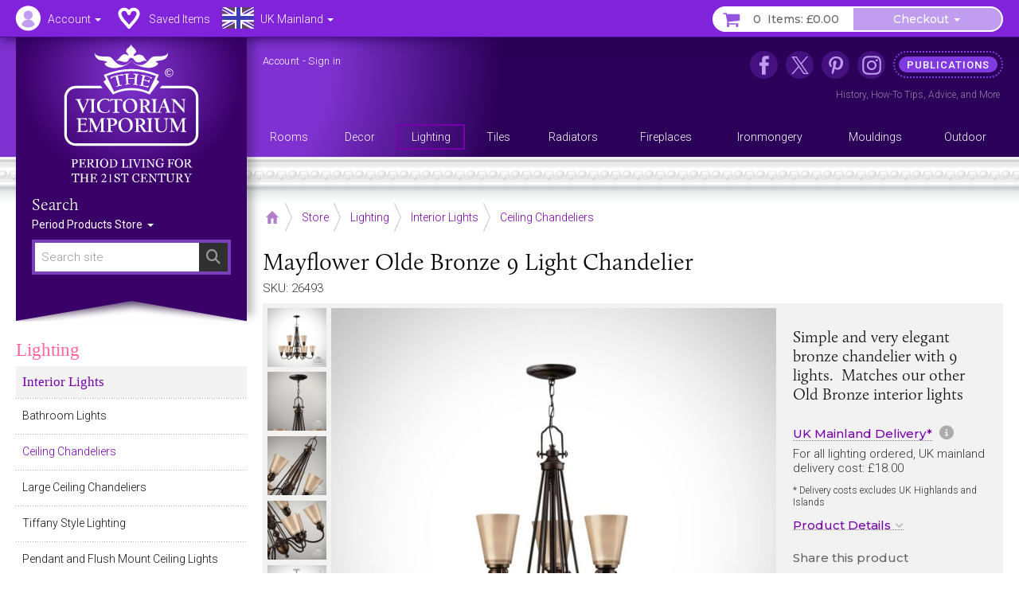

--- FILE ---
content_type: text/html; charset=UTF-8
request_url: https://www.thevictorianemporium.com/store/product/olde-bronze-9-light-chandelier
body_size: 16740
content:
<!DOCTYPE html>
<html lang="en" class="no-js">
<head>
<meta charset="utf-8">
<meta name="copyright" content="The Victorian Emporium Ltd. All rights reserved.">
<meta name="viewport" content="width=device-width, initial-scale=1" id="viewport-meta">
<meta name="SKYPE_TOOLBAR" content="SKYPE_TOOLBAR_PARSER_COMPATIBLE"> 
<title>Mayflower Olde Bronze 9 Light Chandelier | Ceiling Chandeliers</title>
<meta name="description" content="Buy Mayflower Olde Bronze 9 Light Chandelier, Ceiling Chandeliers - Simple and very elegant bronze chandelier with 9 lights.  Matches our other Old Bronze interior lights" />
<meta name="keywords" content="chandelier,mayflower,bronze,light,olde, Ceiling Chandeliers" />
<link rel="canonical" href="https://www.thevictorianemporium.com/store/product/olde-bronze-9-light-chandelier" />
<meta property="og:title" content="Mayflower Olde Bronze 9 Light Chandelier | Ceiling Chandeliers" />
<meta property="og:description" content="Buy Mayflower Olde Bronze 9 Light Chandelier, Ceiling Chandeliers - Simple and very elegant bronze chandelier with 9 lights.  Matches our other Old Bronze interior lights" />
<meta property="og:url" content="https://www.thevictorianemporium.com/store/product/olde-bronze-9-light-chandelier" />
<meta property="og:type" content="product">
<meta property="og:image" content="https://www.thevictorianemporium.com/images/uploads/products/26493/hk-mayflower9__olde_bronze_9_light_chandelier__large.jpg">

<meta name="application-name" content="Victorian Emporium">

<link rel="apple-touch-icon" sizes="57x57" href="/images/icons/apple-icon-57x57.png">
<link rel="apple-touch-icon" sizes="60x60" href="/images/icons/apple-icon-60x60.png">
<link rel="apple-touch-icon" sizes="72x72" href="/images/icons/apple-icon-72x72.png">
<link rel="apple-touch-icon" sizes="76x76" href="/images/icons/apple-icon-76x76.png">
<link rel="apple-touch-icon" sizes="114x114" href="/images/icons/apple-icon-114x114.png">
<link rel="apple-touch-icon" sizes="120x120" href="/images/icons/apple-icon-120x120.png">
<link rel="apple-touch-icon" sizes="144x144" href="/images/icons/apple-icon-144x144.png">
<link rel="apple-touch-icon" sizes="152x152" href="/images/icons/apple-icon-152x152.png">
<link rel="apple-touch-icon" sizes="180x180" href="/images/icons/apple-icon-180x180.png">
<link rel="icon" type="image/png" sizes="192x192"  href="/images/icons/android-icon-192x192.png">
<link rel="icon" type="image/png" sizes="32x32" href="/images/icons/favicon-32x32.png">
<link rel="icon" type="image/png" sizes="96x96" href="/images/icons/favicon-96x96.png">
<link rel="icon" type="image/png" sizes="16x16" href="/images/icons/favicon-16x16.png">
<link rel="manifest" href="/manifest.json">
<meta name="msapplication-TileColor" content="#ffffff">
<meta name="msapplication-TileImage" content="/images/icons/ms-icon-144x144.png">
<meta name="theme-color" content="#3A2264">



	
	


<script>window.VE=window.VE||{};VE.environment="live";VE.current_url="https:\/\/www.thevictorianemporium.com\/store\/product\/olde-bronze-9-light-chandelier";</script>




<script>
window.VE=window.VE||{},VE.url=window.location.href;var html=document.getElementsByTagName("html")[0];if(html.className=html.className.replace("no-js","js"),VE.isMobile=/Android|webOS|iPhone|iPad|iPod|BlackBerry|IEMobile|Opera Mini/i.test(navigator.userAgent),VE.isMobile&&html.classList.add("is-mobile"),VE.touchEnabled="ontouchstart"in window||navigator.maxTouchPoints>0||navigator.msMaxTouchPoints>0,VE.touchEnabled?html.classList.add("touch-enabled"):html.classList.add("touch-disabled"),VE.enableFeatures=!0,/MSIE (\d+\.\d+);/.test(navigator.userAgent)){var ieversion=new Number(RegExp.$1);ieversion<=7&&(VE.enableFeatures=!1)}window.requestAnimationFrame||(window.requestAnimationFrame=window.webkitRequestAnimationFrame||window.mozRequestAnimationFrame||window.oRequestAnimationFrame||window.msRequestAnimationFrame||function(e,n){return window.setTimeout(e,1e3/60)}),window.cancelRequestAnimationFrame||(window.cancelRequestAnimationFrame=window.webkitCancelRequestAnimationFrame||window.mozCancelRequestAnimationFrame||window.oCancelRequestAnimationFrame||window.msCancelRequestAnimationFrame||clearTimeout),document.addEventListener("DOMContentLoaded",(function(){const e=["keydown","mousemove","wheel","touchmove","touchstart","touchend"],n=setTimeout(i,5e3);function t(){i(),clearTimeout(n),e.forEach((function(e){window.removeEventListener(e,t,{passive:!0})}))}function i(){document.querySelectorAll("script[delay]").forEach((function(e){e.setAttribute("src",e.getAttribute("delay"))}))}e.forEach((function(e){window.addEventListener(e,t,{passive:!0})}))}));
</script>




<link rel="preconnect" href="https://js.sentry-cdn.com" crossorigin>
<link rel="preconnect" href="https://static.cloudflareinsights.com" crossorigin>
<link rel="preconnect" href="https://www.googletagmanager.com" crossorigin>
<link rel="dns-prefetch" href="https://js.sentry-cdn.com">
<link rel="dns-prefetch" href="https://static.cloudflareinsights.com">
<link rel="dns-prefetch" href="https://www.googletagmanager.com">




<script>
  window.sentryOnLoad = function () {
    Sentry.init({
      environment: "production",
      
      ignoreErrors: [
        /^BufferLoader: XHR error for undefined$/,
        /ResizeObserver loop limit exceeded/i,
        /Non-Error promise rejection captured/i,
        /^Load failed$/i,
        /^TypeError: Load failed$/i,
        /^TypeError: Failed to fetch$/i,
      ],
      
      denyUrls: [
        /embed.tawk.to/,
        /ct.pinterest.com/,
        /.*.pinimg.com/i, // Add Pinterest image domain
        /connect.facebook.net/i,
        /.*.clarity.ms/i,
      ],
      
      beforeSend(event, hint) {
        const error = hint?.originalException;
        const message = error?.message || event.exception?.values?.[0]?.value || "";
        
        // Check if it's a "Load failed" error
        const isLoadFailedError = (
          message === "Load failed" ||
          message === "TypeError: Load failed" ||
          message.includes("Load failed")
        );
        
        // Check for Pinterest in multiple locations
        const stackFrames = event.exception?.values?.[0]?.stacktrace?.frames || [];
        const hasPinterestStack = stackFrames.some(frame => 
          frame.filename?.includes("pinterest.com") || 
          frame.filename?.includes("pinimg.com")
        );
        
        const hasPinterestInEvent = (
          event.request?.url?.includes("pinterest") ||
          JSON.stringify(event).includes("pinterest") ||
          JSON.stringify(event).includes("pinimg")
        );
        
        // Consolidate Pinterest error filtering
        const isPinterestError = (
          message.includes("Could not establish connection") ||
          isLoadFailedError
        );
        
        if (isPinterestError && (hasPinterestStack || hasPinterestInEvent)) {
          return null;
        }
        
        // Also filter generic "Load failed" from third-party scripts
        if (isLoadFailedError && stackFrames.length === 0) {
          return null; // Likely a blocked third-party script
        }
        
        return event;
      },
      
      beforeSendTransaction(event) {
        const transaction = event.transaction || "";
        const thirdPartyDomains = ['clarity.ms', 'sharethis.com', 'tawk.to', 'pinterest.com'];
        
        if (thirdPartyDomains.some(domain => transaction.includes(domain))) {
          return null;
        }
        
        return event;
      },
      
      tracesSampleRate: 0.1,
      tracePropagationTargets: ["thevictorianemporium.com"],
    });
  };
</script>
<script src="https://js.sentry-cdn.com/04c73a8904f94a50bf3561527143a329.min.js" crossorigin="anonymous"></script><script>window.Sentry && Sentry.onLoad(function () { Sentry.setTag("ee_version", "7.5.16"); });</script>






<!-- connect to domain of font files -->
<link rel="preconnect" href="https://fonts.googleapis.com">
<link rel="preconnect" href="https://fonts.gstatic.com" crossorigin>
<link rel="preconnect" href="https://use.typekit.net" crossorigin>

<!-- optionally increase loading priority -->
<link rel="preload" as="style" href="https://fonts.googleapis.com/css2?family=Montserrat:wght@400;500&family=Roboto:wght@300;400;500&display=swap">
<!-- async CSS -->
<link rel="stylesheet" media="print" onload="this.onload=null;this.removeAttribute('media');" href="https://fonts.googleapis.com/css2?family=Montserrat:wght@400;500&family=Roboto:wght@300;400;500&display=swap">
<!-- no-JS fallback -->
<noscript><link rel="stylesheet" href="https://fonts.googleapis.com/css2?family=Montserrat:wght@400;500&family=Roboto:wght@300;400;500&display=swap"></noscript>







<link rel="stylesheet" type="text/css" href="/app/assets/bootstrap/css/master.css">




<link rel="stylesheet" type="text/css" href="/app/assets/fonts/fontawesome/css/fontawesome.min.css?1701296894">
<link rel="stylesheet" type="text/css" href="/app/assets/fonts/fontawesome/css/regular.min.css?1701296894">
<link rel="stylesheet" type="text/css" href="/app/assets/fonts/fontawesome/css/v4-font-face.min.css?1701296894">
<link rel="stylesheet" type="text/css" href="/app/assets/fonts/fontawesome/css/v4-shims.min.css?1701296894">


<link rel="stylesheet" type="text/css" href="/app/assets/js/packages/mmenu/mmenu.css?1605360676">
<link rel="stylesheet" type="text/css" href="/app/assets/js/packages/jbreadcrumb/css/breadcrumb.css?1590664792">
<link rel="stylesheet" type="text/css" href="/app/assets/js/packages/fancybox/jquery.fancybox.min.css?1584568724">
<link rel="stylesheet" type="text/css" href="/app/assets/js/packages/swiper/css/swiper.min.css?1592288328">


	
<link rel="stylesheet" type="text/css" href="/app/assets/css/main.css?1767449264">
<link rel="stylesheet" type="text/css" href="/app/assets/css/menus.css?1759396797">
<link rel="stylesheet" type="text/css" href="/app/assets/css/content.css?1767444388">



	<link rel="stylesheet" type="text/css" href="/app/assets/css/product_options.css?1749214031">
	<link rel="stylesheet" type="text/css" href="/app/assets/css/saved_items.css?1715588736">



	
	<link rel="stylesheet" type="text/css" href="/app/assets/js/packages/magiczoom/magiczoom.css?1677486052">
	<link rel="stylesheet" type="text/css" href="/app/assets/js/packages/magiczoom/magicscroll.css?1677486092">
	<link rel="stylesheet" type="text/css" href="/app/assets/js/packages/msdropdown/css/dd.css?1463883584">
	<link rel="stylesheet" type="text/css" href="/app/assets/js/packages/selectToUISlider/css/ui.slider.extras.css?1242216110">
	<link rel="stylesheet" type="text/css" href="/app/assets/css/products.css?1759248001">
	<link rel="stylesheet" type="text/css" href="/app/assets/css/xsell.css?1722511907">














	
	
		<!-- Google Tag Manager -->
<script>!function(){"use strict";function l(e){for(var t=e,r=0,n=document.cookie.split(";");r<n.length;r++){var o=n[r].split("=");if(o[0].trim()===t)return o[1]}}function s(e){return localStorage.getItem(e)}function u(e){return window[e]}function A(e,t){e=document.querySelector(e);return t?null==e?void 0:e.getAttribute(t):null==e?void 0:e.textContent}var e=window,t=document,r="script",n="dataLayer",o="https://sgtm.thevictorianemporium.com",a="https://load.sgtm.thevictorianemporium.com",i="dpp18cgdeaiet",c="8k=aWQ9R1RNLVdYNTVIOVE%3D&sort=desc",g="cookie",v="exp_uid_hash",E="",d=!1;try{var d=!!g&&(m=navigator.userAgent,!!(m=new RegExp("Version/([0-9._]+)(.*Mobile)?.*Safari.*").exec(m)))&&16.4<=parseFloat(m[1]),f="stapeUserId"===g,I=d&&!f?function(e,t,r){void 0===t&&(t="");var n={cookie:l,localStorage:s,jsVariable:u,cssSelector:A},t=Array.isArray(t)?t:[t];if(e&&n[e])for(var o=n[e],a=0,i=t;a<i.length;a++){var c=i[a],c=r?o(c,r):o(c);if(c)return c}else console.warn("invalid uid source",e)}(g,v,E):void 0;d=d&&(!!I||f)}catch(e){console.error(e)}var m=e,g=(m[n]=m[n]||[],m[n].push({"gtm.start":(new Date).getTime(),event:"gtm.js"}),t.getElementsByTagName(r)[0]),v=I?"&bi="+encodeURIComponent(I):"",E=t.createElement(r),f=(d&&(i=8<i.length?i.replace(/([a-z]{8}$)/,"kp$1"):"kp"+i),!d&&a?a:o);E.async=!0,E.src=f+"/"+i+".js?"+c+v,null!=(e=g.parentNode)&&e.insertBefore(E,g)}();</script>
<!-- End Google Tag Manager -->
	

	
	

	 

	




</head>
<body class="" data-catid="10" data-parent-cat="4" data-entry="26493" data-section="store" data-page="product">



	<!-- Google Tag Manager (noscript) -->
<noscript><iframe src="https://load.sgtm.thevictorianemporium.com/ns.html?id=GTM-WX55H9Q" height="0" width="0" style="display:none;visibility:hidden"></iframe></noscript>
<!-- End Google Tag Manager (noscript) -->





<div id="skip-link"><a href="#content">Skip to content - Mayflower Olde Bronze 9 Light Chandelier</a></div>

<div id="outer-wrapper">

	<div id="header-bar" class="sticky mm-fixed fixfixed" role="navigation">
		<div id="header-toolbar"></div>
		<div id="headerbar-nav" class="container">
			
			<a href="https://www.thevictorianemporium.com/" target="_top" id="headerbar-logo"><img src="/app/assets/svg/VE-MobileLogo.svg" width="105" height="55" alt="The Victorian Emporium" title="The Victorian Emporium"></a>

<ul class="nav nav-pills">

	
	<li class="visible-xs visible-sm">
		<a id="btn-menu" href="#slidein-menu" class="navbar-toggle pull-left" aria-controls="slidein-menu">
			<span class="sr-only">Menu</span>
			<span class="icon-bar"></span>
		</a>
	</li>
	

	<li id="headerbar-account" class="dropdown top-dropdown">
		<a href="https://www.thevictorianemporium.com/account" class="icon dropdown-toggle" data-toggle="dropdown" title="Account"><span class="hidden-xs hidden-sm">Account </span><b class="caret"></b></a>
		<ul class="dropdown-menu">

			<li role="presentation" class="loggedin dropdown-header screen_name">Account</li>
			<li class="loggedin"><a href="https://www.thevictorianemporium.com/?ACT=488&return=store%2Fproduct%2Folde-bronze-9-light-chandelier"><i class="fa fa-sign-out fa-fw" aria-hidden="true"></i> Sign out</a></li>

			<li class="loggedout dropdown-header" role="presentation">Account Login</li>
			<li class="loggedout"><a href="https://www.thevictorianemporium.com/account/login" class="modal-window" data-href="/account/ajax_login?return=store%2Fproduct%2Folde-bronze-9-light-chandelier"><i class="fa fa-sign-in fa-fw" aria-hidden="true"></i> Sign In</a></li>
			<li class="loggedout"><a href="https://www.thevictorianemporium.com/account/register"><i class="fa fa-pencil-square-o fa-fw" aria-hidden="true"></i> Register</a></li>

			<li><a href="https://www.thevictorianemporium.com/account"><i class="fa fa-user fa-fw" aria-hidden="true"></i> My Account</a></li>

			<li role="presentation"><hr></li>

			<li><a href="https://www.thevictorianemporium.com/account/saved-items"><i class="fa fa-heart fa-fw" aria-hidden="true"></i> My Saved Items</a></li>
			<li><a href="https://www.thevictorianemporium.com/wishlist"><i class="fa fa-check-circle-o fa-fw" aria-hidden="true"></i> Specify Wishlist</a></li>

			<li class="visible-xxs" role="presentation"><hr></li>
			<li id="account-headerbar-location" class="headerbar-location visible-xxs">
			<form class="header_location_form save_location_form" method="post" action="https://www.thevictorianemporium.com/store/product/olde-bronze-9-light-chandelier"  >
<div class='hiddenFields'>
<input type="hidden" name="ACT" value="32" />
<input type="hidden" name="RET" value="https://www.thevictorianemporium.com/store/product/olde-bronze-9-light-chandelier" />
<input type="hidden" name="URI" value="store/product/olde-bronze-9-light-chandelier" />
<input type="hidden" name="FRM" value="2b003a4a2ae904bfebc42e3f043e0610" />
<input type="hidden" name="return" value="store/product/olde-bronze-9-light-chandelier" />
<input type="hidden" name="ERR" value="PDIPsQFs6mJzfst44LwMLVVZ0ARQ+Q5kWS1Xd83DH74=" />
<input type="hidden" name="RLS" value="9fuQlS+0iAvKx2EZ0k/j3vSzU733Bsaw21lfZ107aZo=" />
<input type="hidden" name="site_id" value="1" />
<input type="hidden" name="csrf_token" value="343f004e15d0027ab41125f05e1e44ac2208a255" />
</div>


				<input type="hidden" name="save_member_data" value="yes">
				<ul class="location-select">
				
					<li class="UK active"><label class="UK icon" title="Excludes UK Highlands and Islands"><input type="radio" name="region" value="UK" checked="checked" data-label="UK Mainland">UK Mainland</label></li>
					
				
					<li class="UK_OTHER"><label class="UK_OTHER icon" title="UK Highlands and Islands only"><input type="radio" name="region" value="UK_OTHER" data-label="UK Other">UK Other</label></li>
					<li role="separator" class="divider"></li>
				
					<li class="EU"><label class="EU icon" title="European Union"><input type="radio" name="region" value="EU" data-label="EU">EU</label></li>
					
				
					<li class="US"><label class="US icon" title="United States"><input type="radio" name="region" value="US" data-label="US">US</label></li>
					
				
					<li class="WORLD"><label class="WORLD icon" title="Rest of World"><input type="radio" name="region" value="WORLD" data-label="Worldwide">Worldwide</label></li>
					
				
				</ul>
			</form>
			</li>

		</ul>
	</li>

	<li id="headerbar-lists" class="dropdown top-dropdown hidden-xs">
		<a href="https://www.thevictorianemporium.com/account/saved-items" class="icon" title="My Lists"><span class="hidden-xs hidden-sm">Saved Items</span></a>
	</li>

	<li id="headerbar-location" class="headerbar-location dropdown location-select top-dropdown hidden-xxs">
	<form class="header_location_form save_location_form" method="post" action="https://www.thevictorianemporium.com/store/product/olde-bronze-9-light-chandelier"  >
<div class='hiddenFields'>
<input type="hidden" name="ACT" value="32" />
<input type="hidden" name="RET" value="https://www.thevictorianemporium.com/store/product/olde-bronze-9-light-chandelier" />
<input type="hidden" name="URI" value="store/product/olde-bronze-9-light-chandelier" />
<input type="hidden" name="FRM" value="3df685b3faff05c8ac14a16ff39c951f" />
<input type="hidden" name="return" value="store/product/olde-bronze-9-light-chandelier" />
<input type="hidden" name="ERR" value="cCC02CFkSK5iHCFDwL8hQUaROh3jp+PEB9nO9i8g7Fg=" />
<input type="hidden" name="RLS" value="BDL/sd0cJcYgQ1FgSqPHQ0X0H5nV3kZwkB7/8tQrUzc=" />
<input type="hidden" name="site_id" value="1" />
<input type="hidden" name="csrf_token" value="343f004e15d0027ab41125f05e1e44ac2208a255" />
</div>


		<input type="hidden" name="save_member_data" value="yes">
		
			<a href="#" class="icon icon-location dropdown-toggle UK" data-toggle="dropdown" title="Excludes UK Highlands and Islands">
				<span class="location-label hidden-xs hidden-sm">UK Mainland</span>
				<b class="caret"></b>
			</a>
		
		<ul class="dropdown-menu">
			<li class="dropdown-header">Location</li>
			
				<li class="UK active"><label class="UK icon" title="Excludes UK Highlands and Islands"><input type="radio" name="region" value="UK" checked="checked" data-label="UK Mainland">UK Mainland</label></li>
				
			
				<li class="UK_OTHER"><label class="UK_OTHER icon" title="UK Highlands and Islands only"><input type="radio" name="region" value="UK_OTHER" data-label="UK Other">UK Other</label></li>
				<li role="separator" class="divider"></li>
			
				<li class="EU"><label class="EU icon" title="European Union"><input type="radio" name="region" value="EU" data-label="EU">EU</label></li>
				
			
				<li class="US"><label class="US icon" title="United States"><input type="radio" name="region" value="US" data-label="US">US</label></li>
				
			
				<li class="WORLD"><label class="WORLD icon" title="Rest of World"><input type="radio" name="region" value="WORLD" data-label="Worldwide">Worldwide</label></li>
				
			
		</ul>
	</form>
	</li>

	<li id="header-basket" class="pull-right">
		<div class="btn-group">
			<a href="https://www.thevictorianemporium.com/store/basket" class="icon btn basket-btn header-totals" title="My Basket"><span class="items_count cart_items_count faded">&ndash;</span> <span class="items_total">Items: <span class="cart_subtotal_plus_tax faded">£&ndash;.&ndash;&ndash;</span></span></a>
			<div class="btn-group cart-items">
				<a href="https://www.thevictorianemporium.com/store/basket" class="btn btn-default dropdown-toggle items-btn" data-toggle="dropdown" aria-label="Checkout"> <span class="hidden-xxs">Checkout</span> <span class="caret"></span></a>
				<ul class="dropdown-menu">
					<li class="cart-loader"><i class="fa fa-refresh fa-spin"></i></li>
					<li class="header-basket-btn">
						<a href="https://www.thevictorianemporium.com/store/basket" class="btn btn-pink btn-md btn-block rounded basket-link">Basket</a>
					</li>
				</ul>
			</div>
		</div>
	</li>
</ul>

		</div>
	</div>

	<header id="header-wrapper">
	
		<div id="header" role="banner" class="container">
			<div id="header-inner">
				
				<div id="drape" class="hidden-xs hidden-sm">
					<div class="inner">
						<div id="logo"><a href="https://www.thevictorianemporium.com/"><img src="/app/assets/svg/VE-MainLogo-web-white-min.svg" alt="The Victorian Emporium - Period living for the 21st century" width="170" height="174" class="img-responsive center-block"></a></div>
						<div id="sitesearch" role="search">
							<label class="searchsite-title" for="drape-search">Search</label>
							

	<form class="site-search has-options" method="post" action="https://www.thevictorianemporium.com/"  >
<div class='hiddenFields'>
<input type="hidden" name="params" value="eyJyZXF1aXJlZCI6ImtleXdvcmRzIn0" />
<input type="hidden" name="ACT" value="249" />
<input type="hidden" name="site_id" value="1" />
<input type="hidden" name="csrf_token" value="343f004e15d0027ab41125f05e1e44ac2208a255" />
</div>


		
		<div class="search-field">
			<input name="keywords" class="search-input data-hj-whitelist" id="drape-search" type="text" title="Search site" required="required" value="" size="20" maxlength="100" placeholder="Search site" autocomplete="off">
			
				<button type="submit" class="search-button hover" aria-label="Search"><span class="sr-only">Search</span><span class="icon fa fa-search" aria-hidden="true"></span></button>
			
		</div>

	

			<div class="dropdown channel-select">
				<button class="btn dropdown-toggle options" type="button" id="drapeChannelSelectMenu" aria-label="Sort By" data-toggle="dropdown" aria-haspopup="true" aria-expanded="true">
					
						Period Products Store
					
					<span class="selector"><span class="caret"></span></span>
				</button>

				<ul class="dropdown-menu dropdown-radio" aria-labelledby="drapeChannelSelectMenu">
					
						<li class="active"><label><input type="radio" value="products" name="channel" checked><i>Period Products Store</i></label></li>
						
						<li><label><input type="radio" value="publications" name="channel"><i>Publications</i></label></li>
					
				</ul>
			</div>

	

	</form>



						</div>
					</div>
				</div>

				<div id="utility" class="hidden-xs hidden-sm">
	
					<p class="account_info">
						<a href="https://www.thevictorianemporium.com/account" class="screen_name" aria-label="Account">Account</a> -
						<a href="https://www.thevictorianemporium.com/?ACT=488&return=store%2Fproduct%2Folde-bronze-9-light-chandelier" class="loggedin">Sign out</a> 
						<a href="https://www.thevictorianemporium.com/account/login" class="loggedout modal-window" data-href="/account/ajax_login?return=store%2Fproduct%2Folde-bronze-9-light-chandelier">Sign in</a> 
					</p>
	

<ul id="header-links">
	
					
						<li class="nav1 icon facebook"><a href="https://www.facebook.com/thevictorianemporium" target="_blank" rel="noopener" title="The Victorian Emporium on Facebook" aria-label="The Victorian Emporium on Facebook"><span>Facebook</span></a>
							
						</li>
					
						<li class="nav2 icon x"><a href="https://twitter.com/VictorianStore" target="_blank" rel="noopener" title="The Victorian Emporium on X (Twitter)" aria-label="The Victorian Emporium on X (Twitter)"><span>X Twitter</span></a>
							
						</li>
					
						<li class="nav3 icon pinterest"><a href="https://www.pinterest.com/victorianstore/" target="_blank" rel="noopener" title="The Victorian Emporium on Pinterest" aria-label="The Victorian Emporium on Pinterest"><span>Pinterest</span></a>
							
						</li>
					
						<li class="nav4 icon instagram"><a href="https://www.instagram.com/victorianemporium/" target="_blank" rel="noopener" title="The Victorian Emporium on Instagram" aria-label="The Victorian Emporium on Instagram"><span>Instagram</span></a>
							
						</li>
					
						<li class="nav5 tag"><a href="https://www.thevictorianemporium.com/publications" title="Read more in our publications section" aria-label="Read more in our publications section"><span>Publications</span></a>
							<div class="navinfo"><a href="/publications/history">History</a>, <a href="/publications/tips">How-To Tips</a>, <a href="/publications/advice">Advice</a>, and <a href="/publications" aria-label="Read more in our Publications section">More</a></div>
						</li>
					
</ul>
				</div>

				<div id="main-menu" class="row hidden-xs">
					<nav id="nav" itemscope itemtype="http://schema.org/SiteNavigationElement">

						
							<ul id="topnav">
							
								<li itemprop="name" class="level1" data-catid="59">
									<a itemprop="url" href="https://www.thevictorianemporium.com/store/category/rooms" class="level1" aria-haspopup="true"><span>Rooms</span></a>
								</li>
							
								<li itemprop="name" class="level1" data-catid="60">
									<a itemprop="url" href="https://www.thevictorianemporium.com/store/category/decor" class="level1" aria-haspopup="true"><span>Decor</span></a>
								</li>
							
								<li itemprop="name" class="level1" data-catid="4">
									<a itemprop="url" href="https://www.thevictorianemporium.com/store/category/lighting" class="level1" aria-haspopup="true"><span>Lighting</span></a>
								</li>
							
								<li itemprop="name" class="level1" data-catid="1">
									<a itemprop="url" href="https://www.thevictorianemporium.com/store/category/tiles" class="level1" aria-haspopup="true"><span>Tiles</span></a>
								</li>
							
								<li itemprop="name" class="level1" data-catid="31">
									<a itemprop="url" href="https://www.thevictorianemporium.com/store/category/radiators" class="level1" aria-haspopup="true"><span>Radiators</span></a>
								</li>
							
								<li itemprop="name" class="level1" data-catid="291">
									<a itemprop="url" href="https://www.thevictorianemporium.com/store/category/fireplaces" class="level1" aria-haspopup="true"><span>Fireplaces</span></a>
								</li>
							
								<li itemprop="name" class="level1" data-catid="33">
									<a itemprop="url" href="https://www.thevictorianemporium.com/store/category/ironmongery" class="level1" aria-haspopup="true"><span>Ironmongery</span></a>
								</li>
							
								<li itemprop="name" class="level1" data-catid="290">
									<a itemprop="url" href="https://www.thevictorianemporium.com/store/category/mouldings" class="level1" aria-haspopup="true"><span>Mouldings</span></a>
								</li>
							
								<li itemprop="name" class="level1" data-catid="61">
									<a itemprop="url" href="https://www.thevictorianemporium.com/store/category/outdoor-and-garden" class="level1" aria-haspopup="true"><span>Outdoor</span></a>
								</li>
							
							</ul>
						

					</nav>
				</div>

			</div>
		</div>
		<div class="header-decor"></div>
</header>

	<div id="wrapper">
		<div id="canvas" class="container-fixed">

			

			

			<div id="container" class="shade">

				



















	

	
	

	
	








 




	
	
	
	
	

	

	
		
		
		
		
			 
				
			
		
	

	

	
	
	
<div class="container">

	<div id="main" role="main">

		
<div class="toolbar-container">
	<div class="toolbar">
		
			<div class="breadCrumbHolder module" itemscope itemtype="http://schema.org/BreadcrumbList">
		<div class="breadCrumb module">
			<ul>
	
				<li itemprop="itemListElement" itemscope itemtype="http://schema.org/ListItem" class="first"><a href="https://www.thevictorianemporium.com/" itemprop="item" class="breadcrumb-icon icon-home"><span class="sr-only" itemprop="name">Home</span></a><meta itemprop="position" content="0" /></li>

		
			
				<li itemprop="itemListElement" itemscope itemtype="http://schema.org/ListItem"><a href="https://www.thevictorianemporium.com/store" itemprop="item"><span itemprop="name">Store</span></a><meta itemprop="position" content="1" /></li> 		
				 <li itemprop="itemListElement" itemscope itemtype="http://schema.org/ListItem"><a href="https://www.thevictorianemporium.com/store/category/lighting" itemprop="item"><span itemprop="name">Lighting</span></a><meta itemprop="position" content="2" /></li> <li itemprop="itemListElement" itemscope itemtype="http://schema.org/ListItem"><a href="https://www.thevictorianemporium.com/store/category/interior_lights" itemprop="item"><span itemprop="name">Interior Lights</span></a><meta itemprop="position" content="3" /></li> <li itemprop="itemListElement" itemscope itemtype="http://schema.org/ListItem"><a href="https://www.thevictorianemporium.com/store/category/ceiling_chandeliers" itemprop="item"><span itemprop="name">Ceiling Chandeliers</span></a><meta itemprop="position" content="4" /></li>
			
			
			
			
			
		
		
	
		
	
			</ul>
		</div>
		<div class="shadeOverlay"></div>
	</div>
	
	

		<div class="search-bar">
			<button type="button" class="btn search-btn" data-toggle="collapse" data-target="#searchBar" aria-expanded="false" aria-controls="searchBar"><span class="sr-only">Search Site</span><span class="search-icon" aria-hidden="true"></span></button>
			<div class="collapse" id="searchBar">
				

	<form class="site-search has-options" method="post" action="https://www.thevictorianemporium.com/"  >
<div class='hiddenFields'>
<input type="hidden" name="params" value="eyJyZXF1aXJlZCI6ImtleXdvcmRzIn0" />
<input type="hidden" name="ACT" value="249" />
<input type="hidden" name="site_id" value="1" />
<input type="hidden" name="csrf_token" value="343f004e15d0027ab41125f05e1e44ac2208a255" />
</div>


		
		<div class="search-field">
			<input name="keywords" class="search-input data-hj-whitelist" type="text" title="Search site" required="required" value="" size="20" maxlength="100" placeholder="Search site" autocomplete="off">
			
				<button type="submit" class="search-button hover" aria-label="Search"><span class="sr-only">Search</span><span class="icon fa fa-search" aria-hidden="true"></span></button>
			
		</div>

	

			<div class="dropdown channel-select">
				<button class="btn dropdown-toggle options" type="button" id="channelSelectMenu" aria-label="Sort By" data-toggle="dropdown" aria-haspopup="true" aria-expanded="true">
					
						Store
					
					<span class="selector"><span class="caret"></span></span>
				</button>

				<ul class="dropdown-menu dropdown-radio" aria-labelledby="channelSelectMenu">
					
						<li class="active"><label><input type="radio" value="products" name="channel" checked><i>Store</i></label></li>
						
						<li><label><input type="radio" value="publications" name="channel"><i>Publications</i></label></li>
					
				</ul>
			</div>

	

	</form>



			</div>
		</div>
		
	</div>
</div>


		<div class="row pad-left">

			<div id="main-content">

				<article id="content" itemscope itemtype="http://schema.org/Product">

					
						<meta itemprop="sku" content="26493">
						<meta itemprop="productID" content="26493">
						
							<meta itemprop="mpn" content="HK-MAYFLOWER9">
							<meta itemprop="gtin" content="5024005352709">
						
					

					<div class="product-heading">
						
							<h1 itemprop="name"><span class="eepfe eepfe-b40c1326216b71671eb732091da53a2f"></span>Mayflower Olde Bronze 9 Light Chandelier</h1>
						
						<p class="sku">SKU: 26493</p>
					</div>

					<div id="product" class="clearfix" data-entry-id="26493">

						<div class="product-display clearfix">
<span class="eepfe eepfe-ff1ea7c2585757e13ba1beda9ebb685f editAbsolute"></span>
							<div class="product-images">
								




	<div class="product-image">
		<div class="zoom-image">

			
			

			
				
					
					<a href="https://www.thevictorianemporium.com/images/uploads/products/26493/hk-mayflower9__olde_bronze_9_light_chandelier__large-wm.jpg" class="MagicZoom" id="zoom" data-options="zoomPosition: inner;">
						<img src="https://www.thevictorianemporium.com/images/uploads/products/26493/hk-mayflower9__olde_bronze_9_light_chandelier__medium-wm.jpg" class="image" alt="Mayflower Olde Bronze 9 Light Chandelier" width="640" height="640" itemprop="image">
					</a>
				
			
			
		</div>
	</div>


	<div class="product-thumbs">
		<ul class="thumbs MagicScroll" id="productThumbs">

			

			
				
				<li>
					<a href="https://www.thevictorianemporium.com/images/uploads/products/26493/hk-mayflower9__olde_bronze_9_light_chandelier__large-wm.jpg" data-image-id="36830" data-zoom-id="zoom" data-image="https://www.thevictorianemporium.com/images/uploads/products/26493/hk-mayflower9__olde_bronze_9_light_chandelier__large-wm.jpg">
						<img src="https://www.thevictorianemporium.com/images/uploads/products/26493/hk-mayflower9__olde_bronze_9_light_chandelier__thumb-wm.jpg" alt="Hk Mayflower9  Olde Bronze 9 Light Chandelier" width="74" height="74">
					</a>
				</li>
				
			
				
				<li>
					<a href="https://www.thevictorianemporium.com/images/uploads/products/26493/hk-mayflower9__olde_bronze_9_light_chandelier_detail1__large-wm.jpg" data-image-id="36831" data-zoom-id="zoom" data-image="https://www.thevictorianemporium.com/images/uploads/products/26493/hk-mayflower9__olde_bronze_9_light_chandelier_detail1__large-wm.jpg">
						<img src="https://www.thevictorianemporium.com/images/uploads/products/26493/hk-mayflower9__olde_bronze_9_light_chandelier_detail1__thumb-wm.jpg" alt="Hk Mayflower9  Olde Bronze 9 Light Chandelier Detail1" width="74" height="74">
					</a>
				</li>
				
			
				
				<li>
					<a href="https://www.thevictorianemporium.com/images/uploads/products/26493/hk-mayflower9__olde_bronze_9_light_chandelier_detail2__large-wm.jpg" data-image-id="36832" data-zoom-id="zoom" data-image="https://www.thevictorianemporium.com/images/uploads/products/26493/hk-mayflower9__olde_bronze_9_light_chandelier_detail2__large-wm.jpg">
						<img src="https://www.thevictorianemporium.com/images/uploads/products/26493/hk-mayflower9__olde_bronze_9_light_chandelier_detail2__thumb-wm.jpg" alt="Hk Mayflower9  Olde Bronze 9 Light Chandelier Detail2" width="74" height="74">
					</a>
				</li>
				
			
				
				<li>
					<a href="https://www.thevictorianemporium.com/images/uploads/products/26493/hk-mayflower9__olde_bronze_9_light_chandelier_detail3__large-wm.jpg" data-image-id="36833" data-zoom-id="zoom" data-image="https://www.thevictorianemporium.com/images/uploads/products/26493/hk-mayflower9__olde_bronze_9_light_chandelier_detail3__large-wm.jpg">
						<img src="https://www.thevictorianemporium.com/images/uploads/products/26493/hk-mayflower9__olde_bronze_9_light_chandelier_detail3__thumb-wm.jpg" alt="Hk Mayflower9  Olde Bronze 9 Light Chandelier Detail3" width="74" height="74">
					</a>
				</li>
				
			
				
				<li>
					<a href="https://www.thevictorianemporium.com/images/uploads/products/26493/hk-mayflower9__olde_bronze_9_light_chandelier_size_1__large-wm.jpg" data-image-id="36834" data-zoom-id="zoom" data-image="https://www.thevictorianemporium.com/images/uploads/products/26493/hk-mayflower9__olde_bronze_9_light_chandelier_size_1__large-wm.jpg">
						<img src="https://www.thevictorianemporium.com/images/uploads/products/26493/hk-mayflower9__olde_bronze_9_light_chandelier_size_1__thumb-wm.jpg" alt="Hk Mayflower9  Olde Bronze 9 Light Chandelier Size 1" width="74" height="74">
					</a>
				</li>
				
			
		
		</ul>
	</div>




							</div>

							<div class="product-info">

								<div class="info">

									<h2><span class="eepfe eepfe-da25b9fbfb970e22931a6cec087837f9"></span>Simple and very elegant bronze chandelier with 9 lights.&nbsp; Matches our other Old Bronze interior lights</h2>


	
	

		
									
										<h3><span class="modal-window" data-href="/checkout/x_shipping_location?return=store%2Fproduct%2Folde-bronze-9-light-chandelier&amp;submit=1">
											UK Mainland Delivery*
											
											</span>
											 <a href="/about/shipping_rates" target="_blank" class="shipping-info-tooltip fa fa-info-circle jqtooltip" aria-hidden="true" title="Our delivery fees may cover the cost of shipping oversized items or the full dispatch cost for multiple or any quantity of products from the same range."></a>
											</h3>
										
											
												<p>For all lighting ordered, UK mainland delivery cost: £18.00</p>
											
											
										
										

<p class="smalltext">* Delivery costs excludes UK Highlands and Islands</p>


									
		
	



									

									<p><a href="#product-description" class="readmore scroll-to-anchor">Product Details</a></p>

									

								</div>

								<div class="product-share">
									<h3>Share this product</h3>
									<div class="share">
										<div class="sharethis-inline-share-buttons"></div>
									</div>
								</div>

							</div>

						</div>


						<div class="product-purchase clearfix only">
							<div id="purchase" itemprop="offers" itemscope itemtype="http://schema.org/Offer">

								<meta itemprop="url" content="https://www.thevictorianemporium.com/store/product/olde-bronze-9-light-chandelier">
								<meta itemprop="itemCondition" content="NewCondition">
								<meta itemprop="priceCurrency" content="GBP">

								
									<meta itemprop="price" content="1050.00">
								

								
									<meta itemprop="sku" content="26493">
								

								<div class="price-display product-options-container">

									<div class="pricetag">

										<div class="shortlist-container">
											<a class="shortlist shortlist-add">Save Item</a>
										</div>

										<div id="priceinfo">
											<span class="label">
<span class="eepfe eepfe-b5457fb2ab0ad8688f835640f0f3f3a4"></span>
												
													Price
												
											</span>
											
											<span class="price">
<span class="eepfe eepfe-baab87afa3c97a1a8a4944e12a66cb37"></span>
												
													£1,050.00
												
											</span>
										</div>

										
										
									</div>

									
									<div class="leadtime sprite-icon icon-delivery vertical-center"><span class="vertical-center-inner">
<span class="eepfe eepfe-cd2b61b7451b9d70e000907f066807d0"></span>
										
											
												
													
														Delivery: 2 days
													
												
												
											
										
									</span></div>

								</div>

								<div class="product-options-container">
									<div class="product-options product-options-wrapper">

										

												
													<meta itemprop="availability" content="InStock">
												

												



	<form id="add_to_cart_form_26493" class="add_to_cart_form" name="add_to_cart_form_26493" method="post" action="https://www.thevictorianemporium.com/store/product/olde-bronze-9-light-chandelier"  >
<div class='hiddenFields'>
<input type="hidden" name="ACT" value="27" />
<input type="hidden" name="RET" value="https://www.thevictorianemporium.com/store/product/olde-bronze-9-light-chandelier" />
<input type="hidden" name="URI" value="store/product/olde-bronze-9-light-chandelier" />
<input type="hidden" name="FRM" value="f0dbea4ee3ab7ac1c5dde574e9b67821" />
<input type="hidden" name="entry_id" value="26493" />
<input type="hidden" name="return" value="store/basket" />
<input type="hidden" name="error_handling" value="inline" />
<input type="hidden" name="AUP" value="8Jt9odYfzPdOZg5XH2+D4Et2+fRjSozPyHWpiQACrxE=" />
<input type="hidden" name="AUW" value="rmMgGhUFCiAWSVchuRuZJm7JPV+tp3wtYKqGrnJ3YxY=" />
<input type="hidden" name="AUS" value="B5ySr1cIBfpm/eqPZMRoYUpYRgUt+MSBc03DRxWHKks=" />
<input type="hidden" name="OTF" value="JrcgZYSR0TvTPxOYyEcc25uFX//0Q4UW+l13vWEzfnM=" />
<input type="hidden" name="LIC" value="RswUmQTfjr1AqSj6SUZWtBMDM90aXBRMP9cNqDOc5nU=" />
<input type="hidden" name="ERR" value="Mi8uhUOg9C4KyaSde+OKFlOdmZtLrXcoCoFA161gTbI=" />
<input type="hidden" name="RLS" value="zK8ymPJ5PYz2Bn903smY/5SrXhuHJ9YlKmM3z7/Q9hs=" />
<input type="hidden" name="NTX" value="BbC8tehh5nfqPqrAxpZjPo7i7qD7QOgyv55o7i39cMc=" />
<input type="hidden" name="NSH" value="Q7F9WJFLteEskVc/wOyNp7K92N4B2Wph2QNiCKzoDos=" />
<input type="hidden" name="site_id" value="1" />
<input type="hidden" name="csrf_token" value="343f004e15d0027ab41125f05e1e44ac2208a255" />
</div>



		
		
		<input type="hidden" name="product_price" value="875" class="product_price">
		<input type="hidden" name="calculated_price" value="875" class="calculated_price">
		<input type="hidden" name="tax_rate" value="0.2" class="tax_rate">
		<input type="hidden" name="title" value="Mayflower Olde Bronze 9 Light Chandelier">
		<input type="hidden" name="product_list_name" value="Product Detail">
		<input type="hidden" name="product_category" value="lighting/interior_lights/ceiling_chandeliers">
		<input type="hidden" name="product_brand" value="Hinkley">
		
			<input type="hidden" name="confirm_dialog" value="xsell">
		
		
		
		
		

		<fieldset name="cart_options" class="cart_options">

			<noscript><p class="notice">You need to enable javascript to fully use these options</p></noscript>

			<div id="inline-errors" >
				<ul class="errors">
				
				
				</ul>
			</div>

			<div class="inner clearfix">

				

					
					










				
			</div>

			<p class="sale-price">
				Price to Pay: 
				
					&pound;<span class="price-total">1,050.00</span> 
				
				
				<span class="tax">incl. VAT</span>
			</p>
			
		</fieldset>


<super-payment-method-title cartamount="105000" page="checkout" cartid="89779987" width="100%"></super-payment-method-title>


		
			<div class="add_to_cart">
				<div class="cart_inventory">
					<div class="cart_inventory_input">
						<label for="product_quantity_26493">Qty:</label>
						<input type="number" id="product_quantity_26493" name="quantity" min="1" step="1" placeholder="1">
					</div>
				</div>
				<button type="submit" name="add_to_cart" class="add_to_cart_btn">Add to Basket</button>
			</div>
		

		
			<div class="cart_extra clearfix element">
				
			</div>
			
			<div class="cart_info">
				
				<p class="sample_contents"></p>
			</div>
		

	</form>

											

<span class="eepfe eepfe-13840266432be7976008e37048a586d7"></span>

										
										<div class="product-wishlist-menu">
											<div class="wishlist-menu">
												<div class="expand-bttn btn btn-default btn-block">
													<span class="sr-only">Specify</span>
												</div>
											</div>
										</div>

									</div>
								</div>

							</div>

							<div id="product-description" class="product-description">
								<section class="section product-accordion collapseall openfirst">


									



									<div class="heading selected"><h2>Product Details</h2></div>
									<div class="content clearfix" itemprop="description">

										<span class="eepfe eepfe-de1b5373a3cd4c7b3f274c62e221cb88"></span>

										<div class="description">
											
												<p>This is a traditional light suitable for any room with an olde bronze finish and etched amber glass, giving a rich period feel.</p><p><strong>Enhance your home with the timeless elegance of the Mayflower 9-light bronze chandelier</strong>, a stunning blend of classic design and modern practicality. This elegant chandelier features a lustrous Olde Bronze finish with etched amber glass, offering a warm, period-style ambiance that complements any space. The unique yoke-mount glass holders and decorative cast tension knob detailing add an authentic vintage flair.</p><p>Perfect for various settings, including bedrooms, dining rooms, kitchens, hallways, living rooms, and more, this chandelier is height adjustable for versatile placement. Compatible with LED bulbs and dimmable when used with the appropriate bulb, it also supports most domestic smart lighting systems. Always confirm bulb dimensions to ensure compatibility with the fixture.</p><p>Elevate your interior with this exquisite chandelier, combining bold traditional design with modern functionality!</p>
											
										</div>

										

									</div>

								
									<div class="heading selected"><h2>Specifications</h2></div>
									<div class="content clearfix" itemprop="description">

										<span class="eepfe eepfe-8ce423cc93cbaccfed9d975106bd7a5a"></span>

										
											<table class="product-specifications-table">
												<tr itemprop="additionalProperty" itemscope itemtype="https://schema.org/PropertyValue">
													<th itemprop="name">Width</th>
													<td itemprop="value">813mm</td>
												</tr>
											
										
											
												<tr itemprop="additionalProperty" itemscope itemtype="https://schema.org/PropertyValue">
													<th itemprop="name">Height</th>
													<td itemprop="value">787mm</td>
												</tr>
											
										
											
												<tr itemprop="additionalProperty" itemscope itemtype="https://schema.org/PropertyValue">
													<th itemprop="name">Weight</th>
													<td itemprop="value">20.07kg</td>
												</tr>
											
										
											
												<tr itemprop="additionalProperty" itemscope itemtype="https://schema.org/PropertyValue">
													<th itemprop="name">Min/Max Drop</th>
													<td itemprop="value">857mm/3905mm</td>
												</tr>
											
										
											
												<tr itemprop="additionalProperty" itemscope itemtype="https://schema.org/PropertyValue">
													<th itemprop="name">Finish</th>
													<td itemprop="value">Olde Bronze</td>
												</tr>
											
										
											
												<tr itemprop="additionalProperty" itemscope itemtype="https://schema.org/PropertyValue">
													<th itemprop="name">Wattage</th>
													<td itemprop="value">60W E27</td>
												</tr>
											
										
											
												<tr itemprop="additionalProperty" itemscope itemtype="https://schema.org/PropertyValue">
													<th itemprop="name">Number of Lamps</th>
													<td itemprop="value">9</td>
												</tr>
											
										
											
												<tr itemprop="additionalProperty" itemscope itemtype="https://schema.org/PropertyValue">
													<th itemprop="name">Lamps Included</th>
													<td itemprop="value">No</td>
												</tr>
											</table>
										

									</div>
								




									
									 





								
								
									
									
																					





	



									


	
										<div class="heading shipping-block-header">
											<h2>We ship worldwide! <i class="shipping-icon"></i></h2>
										</div>
										<div class="content shipping-block-content">
											<p>We can ship many of our products to any country*. You can request a shipping quote from your basket where we can arrange a shipping cost for you to checkout with.</p>
											<p class="note smalltext">*excludes fragile and breakable items</p>
											<a href="/store/quote_request" class="shipping-button">Get shipping quote.</a>
										</div>
	

									 









	

								

									
									

										
	
											<div class="heading xsell-sets"><h2>Other products in this range</h2></div>
														<div class="content clearfix">
															Olde Bronze Chandeliers
															<div class="swiper-carousel swiper-related featured-items element" data-entry-id="46335">
																<div class="swiper-container">
																	<div class="swiper-wrapper">
													
																			<div class="item swiper-slide">
																				<div class="item-entry" data-entry-id="26490">
																					<div class="image">
																						<a href="https://www.thevictorianemporium.com/store/product/olde-bronze-6-uplight-pendant">
																							

																								
																								<img data-src="https://www.thevictorianemporium.com/images/uploads/products/26490/olde-bronze-6-uplight-pendant-ceiling-light-hk-cello6__thumb-wm.jpg" src="/images/site/product-placeholder-thumb.jpg" class="swiper-lazy" width="360" height="360" alt="Olde Bronze Grand 15 Uplight Chandelier">
																								<noscript><img src="https://www.thevictorianemporium.com/images/uploads/products/26490/olde-bronze-6-uplight-pendant-ceiling-light-hk-cello6__thumb-wm.jpg" width="360" height="360" alt="Olde Bronze Grand 15 Uplight Chandelier"></noscript>
																								<div class="lazy-preloader swiper-lazy-preloader"></div>
																								
																							
																							<h3 class="title">Olde Bronze 6 Uplight Pendant Ceiling Light - Antique Bronze</h3>
																						</a>
																					</div>
																				</div>
																			</div>
													
												
													
																			<div class="item swiper-slide">
																				<div class="item-entry" data-entry-id="2706">
																					<div class="image">
																						<a href="https://www.thevictorianemporium.com/store/product/olde_bronze_3_light_chandelier">
																							

																								
																								<img data-src="https://www.thevictorianemporium.com/images/uploads/products/2706/lamp_lighting_old_classical_lighting_pendant_wall_victorian_decorative-4163ob-chandelier-lantern__thumb-wm.jpg" src="/images/site/product-placeholder-thumb.jpg" class="swiper-lazy" width="360" height="360" alt="Olde Bronze Grand 15 Uplight Chandelier">
																								<noscript><img src="https://www.thevictorianemporium.com/images/uploads/products/2706/lamp_lighting_old_classical_lighting_pendant_wall_victorian_decorative-4163ob-chandelier-lantern__thumb-wm.jpg" width="360" height="360" alt="Olde Bronze Grand 15 Uplight Chandelier"></noscript>
																								<div class="lazy-preloader swiper-lazy-preloader"></div>
																								
																							
																							<h3 class="title">Mayflower Olde Bronze 3 Light Chandelier</h3>
																						</a>
																					</div>
																				</div>
																			</div>
													
												
													
																			<div class="item swiper-slide">
																				<div class="item-entry" data-entry-id="2705">
																					<div class="image">
																						<a href="https://www.thevictorianemporium.com/store/product/olde_bronze_chandelier">
																							

																								
																								<img data-src="https://www.thevictorianemporium.com/images/uploads/products/2705/lamp_lighting_old_classical_lighting_pendant_wall_victorian_decorative-4166ob-chandelier-lantern__thumb-wm.jpg" src="/images/site/product-placeholder-thumb.jpg" class="swiper-lazy" width="360" height="360" alt="Olde Bronze Grand 15 Uplight Chandelier">
																								<noscript><img src="https://www.thevictorianemporium.com/images/uploads/products/2705/lamp_lighting_old_classical_lighting_pendant_wall_victorian_decorative-4166ob-chandelier-lantern__thumb-wm.jpg" width="360" height="360" alt="Olde Bronze Grand 15 Uplight Chandelier"></noscript>
																								<div class="lazy-preloader swiper-lazy-preloader"></div>
																								
																							
																							<h3 class="title">Mayflower Olde Bronze 6 Light Chandelier</h3>
																						</a>
																					</div>
																				</div>
																			</div>
													
												
													
																			<div class="item swiper-slide">
																				<div class="item-entry" data-entry-id="26493">
																					<div class="image">
																						<a href="https://www.thevictorianemporium.com/store/product/olde-bronze-9-light-chandelier">
																							

																								
																								<img data-src="https://www.thevictorianemporium.com/images/uploads/products/26493/hk-mayflower9__olde_bronze_9_light_chandelier__thumb-wm.jpg" src="/images/site/product-placeholder-thumb.jpg" class="swiper-lazy" width="360" height="360" alt="Olde Bronze Grand 15 Uplight Chandelier">
																								<noscript><img src="https://www.thevictorianemporium.com/images/uploads/products/26493/hk-mayflower9__olde_bronze_9_light_chandelier__thumb-wm.jpg" width="360" height="360" alt="Olde Bronze Grand 15 Uplight Chandelier"></noscript>
																								<div class="lazy-preloader swiper-lazy-preloader"></div>
																								
																							
																							<h3 class="title">Mayflower Olde Bronze 9 Light Chandelier</h3>
																						</a>
																					</div>
																				</div>
																			</div>
													
												
													
																			<div class="item swiper-slide">
																				<div class="item-entry" data-entry-id="26491">
																					<div class="image">
																						<a href="https://www.thevictorianemporium.com/store/product/olde-bronze-9-uplight-pendant">
																							

																								
																								<img data-src="https://www.thevictorianemporium.com/images/uploads/products/26491/olde-bronze-9-uplight-chandelier-hk-cello9__thumb-wm.jpg" src="/images/site/product-placeholder-thumb.jpg" class="swiper-lazy" width="360" height="360" alt="Olde Bronze Grand 15 Uplight Chandelier">
																								<noscript><img src="https://www.thevictorianemporium.com/images/uploads/products/26491/olde-bronze-9-uplight-chandelier-hk-cello9__thumb-wm.jpg" width="360" height="360" alt="Olde Bronze Grand 15 Uplight Chandelier"></noscript>
																								<div class="lazy-preloader swiper-lazy-preloader"></div>
																								
																							
																							<h3 class="title">Olde Bronze 9 Uplight Chandelier</h3>
																						</a>
																					</div>
																				</div>
																			</div>
													
												
													
																			<div class="item swiper-slide">
																				<div class="item-entry" data-entry-id="26494">
																					<div class="image">
																						<a href="https://www.thevictorianemporium.com/store/product/olde-bronze-grand-15-uplight-chandelier">
																							

																								
																								<img data-src="https://www.thevictorianemporium.com/images/uploads/products/26494/olde-bronze-grand-15-uplight-chandelier__hk-cello15__thumb-wm.jpg" src="/images/site/product-placeholder-thumb.jpg" class="swiper-lazy" width="360" height="360" alt="Olde Bronze Grand 15 Uplight Chandelier">
																								<noscript><img src="https://www.thevictorianemporium.com/images/uploads/products/26494/olde-bronze-grand-15-uplight-chandelier__hk-cello15__thumb-wm.jpg" width="360" height="360" alt="Olde Bronze Grand 15 Uplight Chandelier"></noscript>
																								<div class="lazy-preloader swiper-lazy-preloader"></div>
																								
																							
																							<h3 class="title">Olde Bronze Grand 15 Uplight Chandelier</h3>
																						</a>
																					</div>
																				</div>
																			</div>
													
												
													
																			<div class="item swiper-slide">
																				<div class="item-entry" data-entry-id="26488">
																					<div class="image">
																						<a href="https://www.thevictorianemporium.com/store/product/olde-bronze-3-light-pendant">
																							

																								
																								<img data-src="https://www.thevictorianemporium.com/images/uploads/products/26488/olde-bronze-3-light-pendant-hk-cello3__thumb-wm.jpg" src="/images/site/product-placeholder-thumb.jpg" class="swiper-lazy" width="360" height="360" alt="Olde Bronze Grand 15 Uplight Chandelier">
																								<noscript><img src="https://www.thevictorianemporium.com/images/uploads/products/26488/olde-bronze-3-light-pendant-hk-cello3__thumb-wm.jpg" width="360" height="360" alt="Olde Bronze Grand 15 Uplight Chandelier"></noscript>
																								<div class="lazy-preloader swiper-lazy-preloader"></div>
																								
																							
																							<h3 class="title">Olde Bronze 3 Light Pendant Chandelier</h3>
																						</a>
																					</div>
																				</div>
																			</div>
													
												
													
																			<div class="item swiper-slide">
																				<div class="item-entry" data-entry-id="2702">
																					<div class="image">
																						<a href="https://www.thevictorianemporium.com/store/product/olde_bronze_pendant_light">
																							

																								
																								<img data-src="https://www.thevictorianemporium.com/images/uploads/products/2702/hk-mayflower-p-c__olde_bronze_pendant_light__thumb-wm.jpg" src="/images/site/product-placeholder-thumb.jpg" class="swiper-lazy" width="360" height="360" alt="Olde Bronze Grand 15 Uplight Chandelier">
																								<noscript><img src="https://www.thevictorianemporium.com/images/uploads/products/2702/hk-mayflower-p-c__olde_bronze_pendant_light__thumb-wm.jpg" width="360" height="360" alt="Olde Bronze Grand 15 Uplight Chandelier"></noscript>
																								<div class="lazy-preloader swiper-lazy-preloader"></div>
																								
																							
																							<h3 class="title">Mayflower 3 Light Olde Bronze Pendant Light</h3>
																						</a>
																					</div>
																				</div>
																			</div>
													
												
													
																			<div class="item swiper-slide">
																				<div class="item-entry" data-entry-id="2701">
																					<div class="image">
																						<a href="https://www.thevictorianemporium.com/store/product/olde_bronze_ceiling_light">
																							

																								
																								<img data-src="https://www.thevictorianemporium.com/images/uploads/products/2701/hk-mayflower-sf__olde_bronze_ceiling_light__thumb-wm.jpg" src="/images/site/product-placeholder-thumb.jpg" class="swiper-lazy" width="360" height="360" alt="Olde Bronze Grand 15 Uplight Chandelier">
																								<noscript><img src="https://www.thevictorianemporium.com/images/uploads/products/2701/hk-mayflower-sf__olde_bronze_ceiling_light__thumb-wm.jpg" width="360" height="360" alt="Olde Bronze Grand 15 Uplight Chandelier"></noscript>
																								<div class="lazy-preloader swiper-lazy-preloader"></div>
																								
																							
																							<h3 class="title">Mayflower 3 Light Semi-flush Olde Bronze Ceiling Light</h3>
																						</a>
																					</div>
																				</div>
																			</div>
													
																	</div>
																</div>
																<div class="swiper-button-next"></div>
																<div class="swiper-button-prev"></div>
															</div>
														</div>

										

										
									

								
	



								</section>

								<div class="clear"></div>

							</div>
							
						</div>


					</div> 

				</article>
			
			</div>

	
	
			<aside id="sidebar-left">
				<nav class="side-menu hidden-xs">
					






<h2 class="side-heading">
			
				
				<a href="https://www.thevictorianemporium.com/store/category/lighting">Lighting</a>
			
		</h2>
	

		<div class="category-menu">
			
				
					
					<h3><a href="https://www.thevictorianemporium.com/store/category/interior_lights">Interior Lights</a></h3>
			

			
				<ul class="sidenav">
<li>
					<a href="https://www.thevictorianemporium.com/store/category/bathroom_lights">Bathroom Lights</a>
				</li>
<li>
					<a href="https://www.thevictorianemporium.com/store/category/ceiling_chandeliers" class="active">Ceiling Chandeliers</a>
				</li>
<li>
					<a href="https://www.thevictorianemporium.com/store/category/large_ceiling_chandeliers">Large Ceiling Chandeliers</a>
				</li>
<li>
					<a href="https://www.thevictorianemporium.com/store/category/tiffany_style_lighting">Tiffany Style Lighting</a>
				</li>
<li>
					<a href="https://www.thevictorianemporium.com/store/category/interior_ceiling_and_hanging_lights">Pendant and Flush Mount Ceiling Lights</a>
				</li>
<li>
					<a href="https://www.thevictorianemporium.com/store/category/floor_lamps">Floor Lamps</a>
				</li>
<li>
					<a href="https://www.thevictorianemporium.com/store/category/wall_lights">Wall Lights</a>
				</li>
<li>
					<a href="https://www.thevictorianemporium.com/store/category/table_and_desk_lamps">Table and Desk Lamps</a>
				</li>
<li>
					<a href="https://www.thevictorianemporium.com/store/category/ceiling-spot-lights">Ceiling Spot Lights</a>
				</li>
<li>
					<a href="https://www.thevictorianemporium.com/store/category/lamp-bases">Ceramic Lamp Bases</a>
				</li>
<li>
					<a href="https://www.thevictorianemporium.com/store/category/lamp_shades">Lamp Shades</a>
				</li>
<li>
					<a href="https://www.thevictorianemporium.com/store/category/replacement-shades">Replacement Shades</a>
				</li>
</ul>

			
		</div>


				</nav>
			</aside>

		<aside id="side-content" class="sidebar">
				
				<div class="cat-info">
					<h2>Chandeliers</h2>
					<div class="content"><p><b>Ceiling chandeliers</b> will add beauty and become an impressive central focal point of any room.</p></div>
				</div>
				
				<div class="side-accordion sections">
					<h2 class="head hidden-lg">Related Information...</h2>
					<div class="body">
						<div class="sidebar">
							 




	
		
  		<div class="side-panel section section-section">
			
				
				<div class="heading">
					<h3><span>Need Help?</span></h3>
				</div>
				
			
				<div class="content panel-content element" data-entry-id="48">
					<p>Want to talk it through?<br />
<strong>Call: 01525 750333</strong> during our usual office hours.</p>

<p>We should be able to answer most queries over the telephone and we may even be able to source any Victorian or historical items if not covered by our website products.</p>
					
				</div>
		</div>

	


							<hr>
							





	<h2>Related Articles</h2>
	





	<div class="related-articles">
		
			<section class="related-article list-item">
				<div class="related-item element" data-entry-id="4">
					
					
					
					<h3><a href="https://www.thevictorianemporium.com/publications/history/article/history_of_lighting">History of lighting</a></h3>
					<div class="content">

						<p>
							
								The first public street lighting was with gas. Many Victorian gas lanterns are still used but their gas mantels have now been replaced and converted to use electricity.
							
						</p>

					</div>
				</div>
			</section>
		
			<section class="related-article list-item">
				<div class="related-item element" data-entry-id="45125">
					
					
					
					<h3><a href="https://www.thevictorianemporium.com/publications/editorial/article/10-stately-homes-that-have-appeared-on-the-big-screen">10 movies that feature stately homes </a></h3>
					<div class="content">

						<p>
							
								The UK is extremely rich in historic buildings that perfectly lend themselves to location work. From those in an impeccable state of repair, fit for a Queen, to those that are literally crumbling before us (think Great Expectations), plus everything in between.
							
						</p>

					</div>
				</div>
			</section>
		
			<section class="related-article list-item">
				<div class="related-item element" data-entry-id="91186">
					
					
					
					<h3><a href="https://www.thevictorianemporium.com/publications/advice/article/how-can-i-use-maximalist-design-in-my-house">How can I use Maximalist Design in my house?</a></h3>
					<div class="content">

						<p>
							
								&ldquo;Maximalism replicates the rhythm of nature, where there is variation everywhere&rdquo; is a rather lovely description by curbed.com of one of our favourite design trends.

There is no agreed definition or set of rules for maximalist design so maybe a good place to start is with a&hellip;
							
						</p>

					</div>
				</div>
			</section>
		
	</div>
	<p class="read-more"><a href="https://www.thevictorianemporium.com/publications">Read more in our publications section &raquo;</a></p>



						</div>
					</div>
				</div>
			</aside>
	

			<div class="clear"></div>

		</div>
	</div>
	
</div>



<script>
window.dataLayer = window.dataLayer || [];

// Define categories string and split it once
var dataLayerCategories = 'lighting/interior_lights/ceiling_chandeliers';
var categoryParts = dataLayerCategories.split('/');

// Build the gtagItem
var gtagItem = {
	item_name: 'Mayflower Olde Bronze 9 Light Chandelier',
	item_id: '26493',
	price: '875.00',
	item_brand: 'Hinkley' || undefined,
	category: dataLayerCategories,
	item_category: categoryParts[0] || undefined,
	item_category2: categoryParts[1] || undefined,
	item_category3: categoryParts[2] || undefined,
	item_category4: categoryParts[3] || undefined,
	item_category5: categoryParts[4] || undefined,
	
	quantity: 1,

	// UA - Microsoft compatibility
	id: '26493',
	name: 'Mayflower Olde Bronze 9 Light Chandelier',
	brand: 'Hinkley',
	position: 0,
	
};

var gtagItems = [gtagItem];

// Push to dataLayer
window.dataLayer.push({ ecommerce: null });  // Clear the previous ecommerce object.
window.dataLayer.push({
	event: 'view_item',
	event_label: 'Product Detail',
	ecommerce: {
		currency: 'GBP',
		value: '875.00',
		items: gtagItems
	}
});
</script>




					



	








<section id="featured" class="clearfix">
	<div class="featured-header">
		<h2>You may also like</h2>
		<p>Some more ideas to inspire your perfect home...</p>
	</div>
	<div class="swiper-carousel swiper-featured featured-items ajax-load" data-entry-id="26493" data-cat-id="10" data-parent-cat-id="5">
		<div class="swiper-container">
			<div class="swiper-wrapper">
			
				<div class="item list-item swiper-slide">
					<a href="https://www.thevictorianemporium.com/store/product/olde-bronze-9-light-chandelier" class="item-entry" style="opacity:0.2">
						<div class="item-image">
							<img src="https://www.thevictorianemporium.com/images/site/product-placeholder-thumb.jpg" width="360" height="360" alt="" loading="lazy">
							<div class="lazy-preloader swiper-lazy-preloader"></div>
						</div>
						<div class="item-overlay">
							<span class="item-title"></span>
							<span class="item-price">&pound;</span>
						</div>
					</a>
				</div>
			
				<div class="item list-item swiper-slide">
					<a href="https://www.thevictorianemporium.com/store/product/olde-bronze-9-light-chandelier" class="item-entry" style="opacity:0.2">
						<div class="item-image">
							<img src="https://www.thevictorianemporium.com/images/site/product-placeholder-thumb.jpg" width="360" height="360" alt="" loading="lazy">
							<div class="lazy-preloader swiper-lazy-preloader"></div>
						</div>
						<div class="item-overlay">
							<span class="item-title"></span>
							<span class="item-price">&pound;</span>
						</div>
					</a>
				</div>
			
				<div class="item list-item swiper-slide">
					<a href="https://www.thevictorianemporium.com/store/product/olde-bronze-9-light-chandelier" class="item-entry" style="opacity:0.2">
						<div class="item-image">
							<img src="https://www.thevictorianemporium.com/images/site/product-placeholder-thumb.jpg" width="360" height="360" alt="" loading="lazy">
							<div class="lazy-preloader swiper-lazy-preloader"></div>
						</div>
						<div class="item-overlay">
							<span class="item-title"></span>
							<span class="item-price">&pound;</span>
						</div>
					</a>
				</div>
			
				<div class="item list-item swiper-slide">
					<a href="https://www.thevictorianemporium.com/store/product/olde-bronze-9-light-chandelier" class="item-entry" style="opacity:0.2">
						<div class="item-image">
							<img src="https://www.thevictorianemporium.com/images/site/product-placeholder-thumb.jpg" width="360" height="360" alt="" loading="lazy">
							<div class="lazy-preloader swiper-lazy-preloader"></div>
						</div>
						<div class="item-overlay">
							<span class="item-title"></span>
							<span class="item-price">&pound;</span>
						</div>
					</a>
				</div>
			
				<div class="item list-item swiper-slide">
					<a href="https://www.thevictorianemporium.com/store/product/olde-bronze-9-light-chandelier" class="item-entry" style="opacity:0.2">
						<div class="item-image">
							<img src="https://www.thevictorianemporium.com/images/site/product-placeholder-thumb.jpg" width="360" height="360" alt="" loading="lazy">
							<div class="lazy-preloader swiper-lazy-preloader"></div>
						</div>
						<div class="item-overlay">
							<span class="item-title"></span>
							<span class="item-price">&pound;</span>
						</div>
					</a>
				</div>
			
			</div>
		</div>
		<div class="swiper-button-next"></div>
		<div class="swiper-button-prev"></div>
	</div>

</section>



<div class="modal bottom fade full-height" id="xsellModal" tabindex="-1" role="dialog">
  <div class="modal-dialog" role="document">
	<div class="modal-content transparent" id="xsellContainer"></div>
  </div>
</div>



				

				

				

				<div class="clear"></div>
			</div>

		</div>
	</div>


	
		
	
		  
			
	<footer id="footer">

		<div class="footer-top">
			<div class="footer-row container">
			
				<div class="footer-columns row">
					<div class="firstcolumn col col-xs-12 col-sm-6 col-md-5">
						<p class="titletext greeting hidden-xs"><span class="greeting1">A Warm</span> <span class="greeting2">Welcome</span></p>
						
						<p class="largetext">Online store telephone helpline <br>
							<a href="tel:+441525750333" class="phone">01525 750333</a></p>
						
						
						<h3>Opening times - no showroom</h3>
						<p>Monday - Friday 9am - 5pm<br />
Saturday 10am - 2pm<br />
Sundays and Bank holidays closed</p>

					</div>
					<div class="secondcolumn col col-xs-12 col-sm-5 col-md-4 pull-right">
						
						<form action="/newsletter#content-form" method="get" class="subscribe-form validate hidden-xs">
							<fieldset>
								<label for="fieldEmail" class="row subscribe-info">
									<span class="col col-xs-12 col-md-6 image">
										<img src="https://www.thevictorianemporium.com/app/assets/images/footer/footer-typewriter.png" width="172" height="121" alt="Get Involved" data-pin-nopin="true">
									</span>
									<span class="col col-xs-12 col-md-6 largetext">
										Exclusively Marvellous <span class="titletext">Updates!</span>
									</span>
								</label>
										
								<h3>Don't lose touch</h3>
								<p>Join the thousands that have already signed up. We've got all manner of marvellous offers.</p>
								<p class="subscribe-input"><input type="email" class="input" id="fieldEmail" name="email" placeholder="Electronic Mail Address" autocomplete="off" required="required"><button type="submit">Subscribe</button></p>
							</fieldset>
						</form>
						<p class="social-links">
							<a href="https://www.facebook.com/thevictorianemporium" class="facebook" target="_blank" rel="noopener" title="Facebook">Facebook</a> 
							<a href="https://twitter.com/VictorianStore" class="x" target="_blank" rel="noopener" title="X (Twitter)">X</a> 
							<a href="https://www.pinterest.com/victorianstore/" class="pinterest" target="_blank" rel="noopener" title="Pinterest">Pinterest</a> 
							<a href="https://www.instagram.com/victorianemporium/" class="instagram" target="_blank" rel="noopener" title="Instagram">Instagram</a> 
							<a href="https://www.houzz.co.uk/pro/emma-page-ve/" class="houzz" target="_blank" rel="noopener" title="Houzz">Houzz</a> 
						</p>
					</div>
				</div>

			</div>
		</div>
		<div class="footer-base">
			<div class="footer-row container">
			
				<div class="footer-columns row">
					<div class="firstcolumn col col-xs-12 col-sm-6 col-md-5">
						<div class="logos">
							<p class="pull-right"><a href="https://www.thevictorianemporium.com/wishlist" class="specify-logo" title="Create and organise wishlists for various projects">Specify</a></p>
							<p><a href="https://www.thevictorianemporium.com/trade_society" class="trade-society-logo" title="Benefit from our trade perks. It's FREE to join."><img src="https://www.thevictorianemporium.com/app/assets/images/footer/footer-trade-society.png" width="145" height="54" alt="Victorian Trade Society" data-pin-nopin="true"></a></p>
							<p>Join the VE Trade Society FREE. If you're a property professional you can benefit from our trade discounts.</p>
						</div>

						<p class="copyright">Copyright &copy; 2026 The Victorian Emporium. <span class="text-nowrap">All rights reserved.</span></p>
					</div>
					<div class="secondcolumn col col-xs-12 col-sm-5 col-md-4 pull-right">
						<div id="footer-nav" class="clearfix">
							<ul>
							
								<li><a href="https://www.thevictorianemporium.com/about">About Us</a>
									<ul id="footer-subnav">
<li class="first"><a href="/about/faqs">FAQs</a></li>
<li><a href="/about/contact_us">Contact Us</a></li>
<li><a href="/about/returns_policy">Returns Policy</a></li>
<li><a href="/about/terms_conditions">Terms &amp; Conditions</a></li>
<li><a href="/about/privacy_policy">Privacy Policy</a></li>
<li><a href="/about/shipping_rates">Shipping Rates</a></li>
<li class="last"><a href="/about/sitemap">Sitemap</a></li>
</ul>
								</li>
								<li><a href="https://www.thevictorianemporium.com/about/cookies#cookie-preferences" id="csconsentlink"><i class="fa fa-cog" aria-hidden="true"></i> Cookie Settings</a></li>
							
							</ul>
						</div>
						<p class="footer-cards"><img src="https://www.thevictorianemporium.com/app/assets/images/footer/footer-cards3.png" width="372" height="55" alt="Payment Cards" data-pin-nopin="true"></p>

					</div>
				</div>
				
			</div>
		</div>

	</footer>
		
	

	<a id="back-to-top" href="#container" class="btn btn-default btn-lg back-to-top" role="button" title="Click to return on the top page"><span class="fa fa-chevron-up"></span></a>

</div> 





<nav id="slidein-menu" class="hidden">

</nav>






	<div id="saved_items_container" class="mm-fixed fixfixed fixhide"></div>



 







	

<script src="/app/assets/js/lib/underscore.min.js?1729802343"></script>
<script src="/app/assets/js/jquery/jquery-3.7.1.min.js?1706724108"></script>
<script src="/app/assets/js/init.js?1746117321"></script>
<script src="/app/assets/bootstrap/js/bootstrap.min.js?1550040938" defer="defer"></script>
<link rel="stylesheet" type="text/css" href="/app/assets/js/jquery/jquery-ui-1.14.1.custom/jquery-ui.min.css?1731497048">
<script src="/app/assets/js/jquery/jquery-ui-1.14.1.custom/jquery-ui.min.js?1731497048" defer="defer"></script>

<script type='text/javascript' src='https://platform-api.sharethis.com/js/sharethis.js#property=646b4af058d85b001927ba4b&product=sop' async='async'></script>




	<script id="super_js" type="text/javascript">function e(){return new Promise((e,t)=>{if(typeof superjs=="undefined"){const s=document.createElement("script");s.src="https://cdn.superpayments.com/js/super.js";s.async=true;s.onload=e;s.onerror=t;document.head.appendChild(s);}})}e().then(()=>{superjs.init("PUB_MvxRyqd4KkK5Poxc2ooofHskRnOucbhKcSZBK4s0",{"integrationId":"f6cb560e-8c40-4e3a-a50d-de01246d8409","platform":"custom","page":"product-detail"});}).catch(e=>{console.error("Failed to load Super Payments script",e);});</script>





<script src="/app/assets/js/lib/jquery.validate.min.js?1729802343" defer="defer"></script>
<script src="/app/assets/js/lib/jquery.form.min.js?1596639045" defer="defer"></script>
<script src="/app/assets/js/lib/jquery.hoverIntent.js?1630414261" defer="defer"></script>
<script src="/app/assets/js/lib/superfish.min.js?1595341680" defer="defer"></script>
<script src="/app/assets/js/lib/lazyload.min.js?1712580164" defer="defer"></script>


<script src="/app/assets/js/packages/mmenu/mmenu.polyfills.js?1605360676" defer="defer"></script>
<script src="/app/assets/js/packages/mmenu/mmenu.js?1624277528" defer="defer"></script>
<script src="/app/assets/js/packages/jbreadcrumb/js/jquery.easing.min.js?1619436201" defer="defer"></script>
<script src="/app/assets/js/packages/jbreadcrumb/js/jquery.jbreadcrumb.js?1619439838" defer="defer"></script>

<!--[if gte IE 9]><!-->
<script src="/app/assets/js/packages/fancybox/jquery.fancybox.min.js?1584568724" defer="defer"></script>
<script src="/app/assets/js/packages/swiper/js/swiper.min.js?1592288328" defer="defer"></script>

<script src="/app/assets/js/carousel.js?1767367505" defer="defer"></script>
<!--<![endif]-->


<script src="/app/assets/js/menus.js?1746791459" defer="defer"></script>
<script src="/app/assets/js/global.js?1767480148" defer="defer"></script>


	<script src="/app/assets/js/saved_items.js?1752663175" defer="defer"></script>



	
	<script src="/app/assets/js/packages/magiczoom/magiczoom.js?1677486052" defer="defer"></script>
	<script src="/app/assets/js/packages/magiczoom/magicscroll.js?1677486092" defer="defer"></script>
	<script src="/app/assets/js/packages/msdropdown/jquery.dd.js?1463882962" defer="defer"></script>
	<script src="/app/assets/js/packages/selectToUISlider/js/selectToUISlider.jQuery.js?1608029227" defer="defer"></script>
	<script src="/app/assets/js/products.js?1767480152" defer="defer"></script>
	<script src="/app/assets/js/xsell.js?1619715418" defer="defer"></script>










  



	
	<script> 
	  function resizeBourg(){$('html').css('margin-top',($('#buorg').height()+'px'));}
	  var $buoop = {vs:{i:11,f:24,o:12.1,s:7,c:22},test:false,
	    onshow: function(infos){$('html').addClass('bourg-open');$(window).resize(resizeBourg);resizeBourg();},
	    onclose: function(infos){$('html').addClass('bourg-closed').removeClass('bourg-open');$(window).off('resize', resizeBourg);}
	  };
	  function $buo_f(){ 
	    var e = document.createElement("script"); 
	    e.src = "//browser-update.org/update.min.js"; 
	    document.body.appendChild(e);
	  };
	  try {document.addEventListener("DOMContentLoaded", $buo_f, false)}
	  catch(e){window.attachEvent("onload", $buo_f)}
	</script>

	
	

 

<script defer src="https://static.cloudflareinsights.com/beacon.min.js/vcd15cbe7772f49c399c6a5babf22c1241717689176015" integrity="sha512-ZpsOmlRQV6y907TI0dKBHq9Md29nnaEIPlkf84rnaERnq6zvWvPUqr2ft8M1aS28oN72PdrCzSjY4U6VaAw1EQ==" data-cf-beacon='{"version":"2024.11.0","token":"e073b273962f49e5afe6a6a96ef62421","server_timing":{"name":{"cfCacheStatus":true,"cfEdge":true,"cfExtPri":true,"cfL4":true,"cfOrigin":true,"cfSpeedBrain":true},"location_startswith":null}}' crossorigin="anonymous"></script>
</body>
</html>

--- FILE ---
content_type: text/html; charset=UTF-8
request_url: https://www.thevictorianemporium.com/_service/user-info.ajax
body_size: 841
content:
{"logged_in":false,"region":"UK","cart_items_count":0,"currency":"\u00a3","cart_tax_rate":"0.20","cart_tax_rate_percent":20,"cart_subtotal":"0.00","cart_subtotal_plus_tax":"0.00","cart_shipping":"0.00","cart_shipping_plux_tax":"0.00","cart_total":"0.00","csrf_token":"68d2c6dc713cf9232e37cfc34d169d4d9b3a9a89"}

--- FILE ---
content_type: text/html; charset=UTF-8
request_url: https://www.thevictorianemporium.com/_service/save-item.ajax?entry_id=26493&return=%2Fstore%2Fproduct%2Folde-bronze-9-light-chandelier
body_size: 339
content:

	
		<a data-url="https://www.thevictorianemporium.com/?ACT=213&p=YToyOntzOjg6ImVudHJ5X2lkIjtzOjU6IjI2NDkzIjtzOjY6InJldHVybiI7czo0NToiL3N0b3JlL3Byb2R1Y3Qvb2xkZS1icm9uemUtOS1saWdodC1jaGFuZGVsaWVyIjt9&ret=https%3A%2F%2Fwww.thevictorianemporium.com%2F" class="shortlist shortlist-remove removed">Saved</a>
		<a data-url="https://www.thevictorianemporium.com/?ACT=212&p=YTozOntzOjg6ImVudHJ5X2lkIjtzOjU6IjI2NDkzIjtzOjY6InJldHVybiI7czo0NToiL3N0b3JlL3Byb2R1Y3Qvb2xkZS1icm9uemUtOS1saWdodC1jaGFuZGVsaWVyIjtzOjExOiJjbG9uZWRfZnJvbSI7YjowO30=&ret=https%3A%2F%2Fwww.thevictorianemporium.com%2F" class="shortlist shortlist-add removed">Save Item</a>
	
